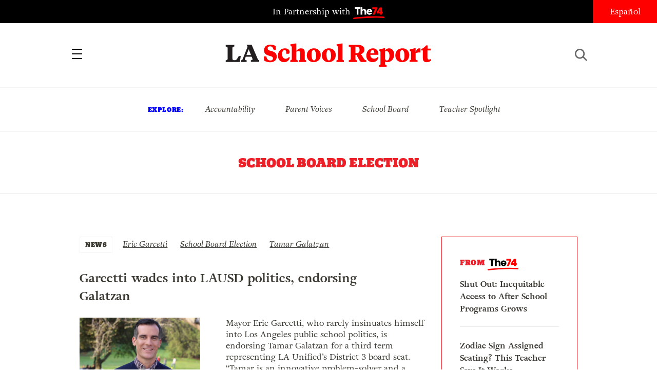

--- FILE ---
content_type: text/html; charset=UTF-8
request_url: https://www.laschoolreport.com/tag/school-board-election/
body_size: 10591
content:
 
<!-- archive --><!doctype html>
<html lang="en-US" class="no-js">
<head>
	<!-- Setup -->
    <meta charset="UTF-8">
	<meta name="viewport" content="width=device-width, initial-scale=1.0" />
	<meta name="format-detection" content="telephone=no">
	
	<!-- Title -->
	<title>School Board Election  |  LA School Report</title>
    
    <!-- SEO -->
    <meta name="description" content="What&#039;s Really Going on Inside LAUSD (Los Angeles Unified School District)">
    <meta name="keywords" content="Eric Garcetti, School Board Election, Tamar Galatzan, ">
    
        <!-- Facebook OG Integration -->
    <meta property="og:title" content="School Board Election  |  LA School Report" />
    <meta property="og:description" content="What&#039;s Really Going on Inside LAUSD (Los Angeles Unified School District)">
    <meta property="og:type" content="website"/>
    <meta property="og:url" content="https://www.laschoolreport.com/garcetti-wades-into-lausd-politics-endorsing-galatzan/" />
	        <meta property="og:image" content="https://www.laschoolreport.com/wp-content/uploads/2015/01/Eric-Garcetti.jpg" />

	<!-- Twitter Card Integration -->
    <meta name="twitter:card" content="summary_large_image">
    <meta name="twitter:site" content="@LASchoolReport">
    <meta name="twitter:title" content="School Board Election  |  LA School Report">
    <meta name="twitter:description" content="What&#039;s Really Going on Inside LAUSD (Los Angeles Unified School District)">
    <meta name="twitter:image" content="https://www.laschoolreport.com/wp-content/uploads/2015/01/Eric-Garcetti.jpg">
    	
    <!-- Fonts and Styles-->
    <link rel='stylesheet' type='text/css' media='all' href="https://code.ionicframework.com/ionicons/2.0.1/css/ionicons.min.css" />
	<script src="https://use.typekit.net/ewo3bbs.js"></script>
    <script>try{Typekit.load({ async: true });}catch(e){}</script>

	<meta name='robots' content='max-image-preview:large' />
<link rel="alternate" type="application/rss+xml" title="LA School Report &raquo; School Board Election Tag Feed" href="https://www.laschoolreport.com/tag/school-board-election/feed/" />
<script type="text/javascript">
window._wpemojiSettings = {"baseUrl":"https:\/\/s.w.org\/images\/core\/emoji\/14.0.0\/72x72\/","ext":".png","svgUrl":"https:\/\/s.w.org\/images\/core\/emoji\/14.0.0\/svg\/","svgExt":".svg","source":{"concatemoji":"https:\/\/www.laschoolreport.com\/wp-includes\/js\/wp-emoji-release.min.js?ver=6.1.9"}};
/*! This file is auto-generated */
!function(e,a,t){var n,r,o,i=a.createElement("canvas"),p=i.getContext&&i.getContext("2d");function s(e,t){var a=String.fromCharCode,e=(p.clearRect(0,0,i.width,i.height),p.fillText(a.apply(this,e),0,0),i.toDataURL());return p.clearRect(0,0,i.width,i.height),p.fillText(a.apply(this,t),0,0),e===i.toDataURL()}function c(e){var t=a.createElement("script");t.src=e,t.defer=t.type="text/javascript",a.getElementsByTagName("head")[0].appendChild(t)}for(o=Array("flag","emoji"),t.supports={everything:!0,everythingExceptFlag:!0},r=0;r<o.length;r++)t.supports[o[r]]=function(e){if(p&&p.fillText)switch(p.textBaseline="top",p.font="600 32px Arial",e){case"flag":return s([127987,65039,8205,9895,65039],[127987,65039,8203,9895,65039])?!1:!s([55356,56826,55356,56819],[55356,56826,8203,55356,56819])&&!s([55356,57332,56128,56423,56128,56418,56128,56421,56128,56430,56128,56423,56128,56447],[55356,57332,8203,56128,56423,8203,56128,56418,8203,56128,56421,8203,56128,56430,8203,56128,56423,8203,56128,56447]);case"emoji":return!s([129777,127995,8205,129778,127999],[129777,127995,8203,129778,127999])}return!1}(o[r]),t.supports.everything=t.supports.everything&&t.supports[o[r]],"flag"!==o[r]&&(t.supports.everythingExceptFlag=t.supports.everythingExceptFlag&&t.supports[o[r]]);t.supports.everythingExceptFlag=t.supports.everythingExceptFlag&&!t.supports.flag,t.DOMReady=!1,t.readyCallback=function(){t.DOMReady=!0},t.supports.everything||(n=function(){t.readyCallback()},a.addEventListener?(a.addEventListener("DOMContentLoaded",n,!1),e.addEventListener("load",n,!1)):(e.attachEvent("onload",n),a.attachEvent("onreadystatechange",function(){"complete"===a.readyState&&t.readyCallback()})),(e=t.source||{}).concatemoji?c(e.concatemoji):e.wpemoji&&e.twemoji&&(c(e.twemoji),c(e.wpemoji)))}(window,document,window._wpemojiSettings);
</script>
<style type="text/css">
img.wp-smiley,
img.emoji {
	display: inline !important;
	border: none !important;
	box-shadow: none !important;
	height: 1em !important;
	width: 1em !important;
	margin: 0 0.07em !important;
	vertical-align: -0.1em !important;
	background: none !important;
	padding: 0 !important;
}
</style>
	<link rel='stylesheet' id='wp-block-library-css' href='https://www.laschoolreport.com/wp-includes/css/dist/block-library/style.min.css?ver=6.1.9' type='text/css' media='all' />
<link rel='stylesheet' id='classic-theme-styles-css' href='https://www.laschoolreport.com/wp-includes/css/classic-themes.min.css?ver=1' type='text/css' media='all' />
<style id='global-styles-inline-css' type='text/css'>
body{--wp--preset--color--black: #000000;--wp--preset--color--cyan-bluish-gray: #abb8c3;--wp--preset--color--white: #ffffff;--wp--preset--color--pale-pink: #f78da7;--wp--preset--color--vivid-red: #cf2e2e;--wp--preset--color--luminous-vivid-orange: #ff6900;--wp--preset--color--luminous-vivid-amber: #fcb900;--wp--preset--color--light-green-cyan: #7bdcb5;--wp--preset--color--vivid-green-cyan: #00d084;--wp--preset--color--pale-cyan-blue: #8ed1fc;--wp--preset--color--vivid-cyan-blue: #0693e3;--wp--preset--color--vivid-purple: #9b51e0;--wp--preset--gradient--vivid-cyan-blue-to-vivid-purple: linear-gradient(135deg,rgba(6,147,227,1) 0%,rgb(155,81,224) 100%);--wp--preset--gradient--light-green-cyan-to-vivid-green-cyan: linear-gradient(135deg,rgb(122,220,180) 0%,rgb(0,208,130) 100%);--wp--preset--gradient--luminous-vivid-amber-to-luminous-vivid-orange: linear-gradient(135deg,rgba(252,185,0,1) 0%,rgba(255,105,0,1) 100%);--wp--preset--gradient--luminous-vivid-orange-to-vivid-red: linear-gradient(135deg,rgba(255,105,0,1) 0%,rgb(207,46,46) 100%);--wp--preset--gradient--very-light-gray-to-cyan-bluish-gray: linear-gradient(135deg,rgb(238,238,238) 0%,rgb(169,184,195) 100%);--wp--preset--gradient--cool-to-warm-spectrum: linear-gradient(135deg,rgb(74,234,220) 0%,rgb(151,120,209) 20%,rgb(207,42,186) 40%,rgb(238,44,130) 60%,rgb(251,105,98) 80%,rgb(254,248,76) 100%);--wp--preset--gradient--blush-light-purple: linear-gradient(135deg,rgb(255,206,236) 0%,rgb(152,150,240) 100%);--wp--preset--gradient--blush-bordeaux: linear-gradient(135deg,rgb(254,205,165) 0%,rgb(254,45,45) 50%,rgb(107,0,62) 100%);--wp--preset--gradient--luminous-dusk: linear-gradient(135deg,rgb(255,203,112) 0%,rgb(199,81,192) 50%,rgb(65,88,208) 100%);--wp--preset--gradient--pale-ocean: linear-gradient(135deg,rgb(255,245,203) 0%,rgb(182,227,212) 50%,rgb(51,167,181) 100%);--wp--preset--gradient--electric-grass: linear-gradient(135deg,rgb(202,248,128) 0%,rgb(113,206,126) 100%);--wp--preset--gradient--midnight: linear-gradient(135deg,rgb(2,3,129) 0%,rgb(40,116,252) 100%);--wp--preset--duotone--dark-grayscale: url('#wp-duotone-dark-grayscale');--wp--preset--duotone--grayscale: url('#wp-duotone-grayscale');--wp--preset--duotone--purple-yellow: url('#wp-duotone-purple-yellow');--wp--preset--duotone--blue-red: url('#wp-duotone-blue-red');--wp--preset--duotone--midnight: url('#wp-duotone-midnight');--wp--preset--duotone--magenta-yellow: url('#wp-duotone-magenta-yellow');--wp--preset--duotone--purple-green: url('#wp-duotone-purple-green');--wp--preset--duotone--blue-orange: url('#wp-duotone-blue-orange');--wp--preset--font-size--small: 13px;--wp--preset--font-size--medium: 20px;--wp--preset--font-size--large: 36px;--wp--preset--font-size--x-large: 42px;}.has-black-color{color: var(--wp--preset--color--black) !important;}.has-cyan-bluish-gray-color{color: var(--wp--preset--color--cyan-bluish-gray) !important;}.has-white-color{color: var(--wp--preset--color--white) !important;}.has-pale-pink-color{color: var(--wp--preset--color--pale-pink) !important;}.has-vivid-red-color{color: var(--wp--preset--color--vivid-red) !important;}.has-luminous-vivid-orange-color{color: var(--wp--preset--color--luminous-vivid-orange) !important;}.has-luminous-vivid-amber-color{color: var(--wp--preset--color--luminous-vivid-amber) !important;}.has-light-green-cyan-color{color: var(--wp--preset--color--light-green-cyan) !important;}.has-vivid-green-cyan-color{color: var(--wp--preset--color--vivid-green-cyan) !important;}.has-pale-cyan-blue-color{color: var(--wp--preset--color--pale-cyan-blue) !important;}.has-vivid-cyan-blue-color{color: var(--wp--preset--color--vivid-cyan-blue) !important;}.has-vivid-purple-color{color: var(--wp--preset--color--vivid-purple) !important;}.has-black-background-color{background-color: var(--wp--preset--color--black) !important;}.has-cyan-bluish-gray-background-color{background-color: var(--wp--preset--color--cyan-bluish-gray) !important;}.has-white-background-color{background-color: var(--wp--preset--color--white) !important;}.has-pale-pink-background-color{background-color: var(--wp--preset--color--pale-pink) !important;}.has-vivid-red-background-color{background-color: var(--wp--preset--color--vivid-red) !important;}.has-luminous-vivid-orange-background-color{background-color: var(--wp--preset--color--luminous-vivid-orange) !important;}.has-luminous-vivid-amber-background-color{background-color: var(--wp--preset--color--luminous-vivid-amber) !important;}.has-light-green-cyan-background-color{background-color: var(--wp--preset--color--light-green-cyan) !important;}.has-vivid-green-cyan-background-color{background-color: var(--wp--preset--color--vivid-green-cyan) !important;}.has-pale-cyan-blue-background-color{background-color: var(--wp--preset--color--pale-cyan-blue) !important;}.has-vivid-cyan-blue-background-color{background-color: var(--wp--preset--color--vivid-cyan-blue) !important;}.has-vivid-purple-background-color{background-color: var(--wp--preset--color--vivid-purple) !important;}.has-black-border-color{border-color: var(--wp--preset--color--black) !important;}.has-cyan-bluish-gray-border-color{border-color: var(--wp--preset--color--cyan-bluish-gray) !important;}.has-white-border-color{border-color: var(--wp--preset--color--white) !important;}.has-pale-pink-border-color{border-color: var(--wp--preset--color--pale-pink) !important;}.has-vivid-red-border-color{border-color: var(--wp--preset--color--vivid-red) !important;}.has-luminous-vivid-orange-border-color{border-color: var(--wp--preset--color--luminous-vivid-orange) !important;}.has-luminous-vivid-amber-border-color{border-color: var(--wp--preset--color--luminous-vivid-amber) !important;}.has-light-green-cyan-border-color{border-color: var(--wp--preset--color--light-green-cyan) !important;}.has-vivid-green-cyan-border-color{border-color: var(--wp--preset--color--vivid-green-cyan) !important;}.has-pale-cyan-blue-border-color{border-color: var(--wp--preset--color--pale-cyan-blue) !important;}.has-vivid-cyan-blue-border-color{border-color: var(--wp--preset--color--vivid-cyan-blue) !important;}.has-vivid-purple-border-color{border-color: var(--wp--preset--color--vivid-purple) !important;}.has-vivid-cyan-blue-to-vivid-purple-gradient-background{background: var(--wp--preset--gradient--vivid-cyan-blue-to-vivid-purple) !important;}.has-light-green-cyan-to-vivid-green-cyan-gradient-background{background: var(--wp--preset--gradient--light-green-cyan-to-vivid-green-cyan) !important;}.has-luminous-vivid-amber-to-luminous-vivid-orange-gradient-background{background: var(--wp--preset--gradient--luminous-vivid-amber-to-luminous-vivid-orange) !important;}.has-luminous-vivid-orange-to-vivid-red-gradient-background{background: var(--wp--preset--gradient--luminous-vivid-orange-to-vivid-red) !important;}.has-very-light-gray-to-cyan-bluish-gray-gradient-background{background: var(--wp--preset--gradient--very-light-gray-to-cyan-bluish-gray) !important;}.has-cool-to-warm-spectrum-gradient-background{background: var(--wp--preset--gradient--cool-to-warm-spectrum) !important;}.has-blush-light-purple-gradient-background{background: var(--wp--preset--gradient--blush-light-purple) !important;}.has-blush-bordeaux-gradient-background{background: var(--wp--preset--gradient--blush-bordeaux) !important;}.has-luminous-dusk-gradient-background{background: var(--wp--preset--gradient--luminous-dusk) !important;}.has-pale-ocean-gradient-background{background: var(--wp--preset--gradient--pale-ocean) !important;}.has-electric-grass-gradient-background{background: var(--wp--preset--gradient--electric-grass) !important;}.has-midnight-gradient-background{background: var(--wp--preset--gradient--midnight) !important;}.has-small-font-size{font-size: var(--wp--preset--font-size--small) !important;}.has-medium-font-size{font-size: var(--wp--preset--font-size--medium) !important;}.has-large-font-size{font-size: var(--wp--preset--font-size--large) !important;}.has-x-large-font-size{font-size: var(--wp--preset--font-size--x-large) !important;}
.wp-block-navigation a:where(:not(.wp-element-button)){color: inherit;}
:where(.wp-block-columns.is-layout-flex){gap: 2em;}
.wp-block-pullquote{font-size: 1.5em;line-height: 1.6;}
</style>
<link rel='stylesheet' id='LASR-css' href='https://www.laschoolreport.com/wp-content/themes/LASR_MS/style.css?version=544847155&#038;ver=6.1.9' type='text/css' media='all' />
<link rel="https://api.w.org/" href="https://www.laschoolreport.com/wp-json/" /><link rel="alternate" type="application/json" href="https://www.laschoolreport.com/wp-json/wp/v2/tags/216" /><link rel="EditURI" type="application/rsd+xml" title="RSD" href="https://www.laschoolreport.com/xmlrpc.php?rsd" />
<link rel="wlwmanifest" type="application/wlwmanifest+xml" href="https://www.laschoolreport.com/wp-includes/wlwmanifest.xml" />
<meta name="generator" content="WordPress 6.1.9" />
<link rel="icon" href="https://www.laschoolreport.com/wp-content/uploads/2022/08/cropped-T74-LASR-Social-Avatar-02-32x32.png" sizes="32x32" />
<link rel="icon" href="https://www.laschoolreport.com/wp-content/uploads/2022/08/cropped-T74-LASR-Social-Avatar-02-192x192.png" sizes="192x192" />
<link rel="apple-touch-icon" href="https://www.laschoolreport.com/wp-content/uploads/2022/08/cropped-T74-LASR-Social-Avatar-02-180x180.png" />
<meta name="msapplication-TileImage" content="https://www.laschoolreport.com/wp-content/uploads/2022/08/cropped-T74-LASR-Social-Avatar-02-270x270.png" />
		<style type="text/css" id="wp-custom-css">
			/*
Welcome to Custom CSS!

To learn how this works, see http://wp.me/PEmnE-Bt
*/		</style>
		    
    <!-- GA TRACKING -->
	<script>
	  (function(i,s,o,g,r,a,m){i['GoogleAnalyticsObject']=r;i[r]=i[r]||function(){
	  (i[r].q=i[r].q||[]).push(arguments)},i[r].l=1*new Date();a=s.createElement(o),
	  m=s.getElementsByTagName(o)[0];a.async=1;a.src=g;m.parentNode.insertBefore(a,m)
	  })(window,document,'script','https://www.google-analytics.com/analytics.js','ga');
	  ga('create', 'UA-34015481-1', 'auto', { 'allowLinker': true });
	  ga('send', 'pageview');
	  ga('require','linker');
	  ga('linker:autoLink', ['domain1.tld', 'domain2.tld'], false, true);
	</script>

    <!-- GA4 TRACKING -->
    <script async src="https://www.googletagmanager.com/gtag/js?id=G-QVBK3NLJ0X"></script>
    <script>
        window.dataLayer = window.dataLayer || [];
        function gtag(){dataLayer.push(arguments);}
        gtag('js', new Date());

        gtag('config', 'G-QVBK3NLJ0X');
    </script>


    
</head>
<body class="page_garcetti-wades-into-lausd-politics-endorsing-galatzan">
	<div id="wrapper">

		<!-- HEADER -->
		<header>
    		<div id="header_top">
				<p class="partnership">
					<a href="https://www.the74million.org">In Partnership with <span>74</span></a>
				</p>
				<ul class="social">
					<li><a href="https://twitter.com/LASchoolReport" target="_blank" class="ion-social-twitter"><span>Twitter</span></a></li>
					<li><a href="https://www.facebook.com/LASchoolReport" target="_blank" class="ion-social-facebook"><span>Facebook</span></a></li>
				</ul>
				<div id="language">
					<a href=http://espanol.laschoolreport.com>Español</a>				</div>
			</div>
			<nav>
				<div class="nav_container">
					<a id="close_nav" class="close"></a>
					<ul>
						<li><a href="/category/news">News</a></li>
						<li><a href="/category/commentary">Commentary</a></li>
						<li><a href="/category/la-parents">LA Parents</a></li>
												<li><a href="https://www.the74million.org/about">About</a></li>
						<span class="mobile">
							<li><a id="show_explore" href="#">Explore</a></li>
								                        <li class="explore_mobile em_exp"><a href="https://www.laschoolreport.com/tag/accountability/">Accountability</a></li>
								                        <li class="explore_mobile em_exp"><a href="https://www.laschoolreport.com/tag/parent-voices/">Parent Voices</a></li>
								                        <li class="explore_mobile em_exp"><a href="https://www.laschoolreport.com/tag/school-board/">School Board</a></li>
								                        <li class="explore_mobile em_exp"><a href="https://www.laschoolreport.com/tag/teacher-spotlight/">Teacher Spotlight</a></li>
														<li><a id="show_contact" href="#">Contact</a></li>
							<li class="explore_mobile em_address">
								<a href="/cdn-cgi/l/email-protection#51383f373e113d302232393e3e3d2334213e23257f323e3c"><span class="__cf_email__" data-cfemail="81e8efe7eec1ede0f2e2e9eeeeedf3e4f1eef3f5afe2eeec">[email&#160;protected]</span><br/>
									<span>149 South Barrington Ave,</span>
									<span>Suite 249,<br/></span>
									<span>Los Angeles, CA 90049</span>
								</a>
							</li>
							<hr/>
							<ul class="social">
								<li><a href="https://twitter.com/LASchoolReport" target="_blank" class="ion-social-twitter"><span>Twitter</span></a></li>
								<li><a href="https://www.facebook.com/LASchoolReport" target="_blank" class="ion-social-facebook"><span>Facebook</span></a></li>
							</ul>
							<li class="language"><a href=http://espanol.laschoolreport.com>Español</a></li><br/>
							<p>Copyright © 2026 LA School Report</p>
						</span>
					</ul>
				</div>
			</nav>
			<div id="header_bottom">
				<h1><span><a href="https://www.laschoolreport.com">LA School Report</a></span></h1>
				<div id="hamburger"></div>
				<div id="search">
					<div id="search_button"></div>
					<form role="search" method="get" id="searchform" class="searchform" action="https://www.laschoolreport.com" placeholder="search">
						<input type="text" placeholder="Search" value="" name="s" id="s">
					</form>
					<div id="search_x"></div>
				</div>
			</div>
			<div id="header_top_mobile">
				<p class="partnership">In Partnership with <span>74</span></p>
			</div>
		</header>
    
		<!-- EXPLORE -->
		<section id="explore">
			<ul>
				<h3>Explore:</h3>
									<li class="explore_mobile em_exp"><a href="https://www.laschoolreport.com/tag/accountability/">Accountability</a></li>
									<li class="explore_mobile em_exp"><a href="https://www.laschoolreport.com/tag/parent-voices/">Parent Voices</a></li>
									<li class="explore_mobile em_exp"><a href="https://www.laschoolreport.com/tag/school-board/">School Board</a></li>
									<li class="explore_mobile em_exp"><a href="https://www.laschoolreport.com/tag/teacher-spotlight/">Teacher Spotlight</a></li>
							</ul>
		</section> 


			

		<!-- ARCHIVE HEADER -->
		<div class="archive_header">
			<h1 class="archive_title">School Board Election</h1>
			<div class="archive_meta">
				<h2></h2>
			</div>
		</div>
		<hr/>

		<!-- CONTENT -->
		<div class="content">
			<section id="primary" class="site-content">
				<div id="content" role="main">
			
				     	 <div style="display:none">int(10)
</div>
			<!-- NEWS FEED -->
			<section id="feed">
				<section id="newsfeed">
								<!-- FROM THE 74 -->
			<section id="from74" class="sidebar_unit">
				<h3>from  <span>74</span></h3>
				<ul>
									<li>
						<a href="https://www.the74million.org/article/shut-out-inequitable-access-to-after-school-programs-grows/" target="_blank">
							<p>Shut Out: Inequitable Access to After School Programs Grows</p>
						</a>      
					</li>
									<li>
						<a href="https://www.the74million.org/article/zodiac-sign-assigned-seating-this-teacher-says-it-works/" target="_blank">
							<p>Zodiac Sign Assigned Seating? This Teacher Says It Works</p>
						</a>      
					</li>
									<li>
						<a href="https://www.the74million.org/zero2eight/as-time-runs-out-a-dozen-head-start-families-and-providers-share-their-fears/" target="_blank">
							<p>As Time Runs Out, a Dozen Head Start Families and Providers Share Their Fears</p>
						</a>      
					</li>
									<li>
						<a href="https://www.the74million.org/article/how-work-based-learning-helped-two-oakland-teens-take-flight-literally/" target="_blank">
							<p>How Work-Based Learning Helped Two Oakland Teens Take Flight — Literally</p>
						</a>      
					</li>
								</ul>
			</section>
					<ul id="news-feed-posts">		
												
						                          
						
						<li class="feed-post-item">
							<div class="category">
								<a href="https://www.laschoolreport.com/category/news/">NEWS</a>
							</div>
							<div class="tags">
								<ul>
																	<li><a href="https://www.laschoolreport.com/tag/eric-garcetti/" rel="tag">Eric Garcetti</a></li>
																	<li><a href="https://www.laschoolreport.com/tag/school-board-election/" rel="tag">School Board Election</a></li>
																	<li><a href="https://www.laschoolreport.com/tag/tamar-galatzan/" rel="tag">Tamar Galatzan</a></li>
																</ul>
							</div>
							<a href="https://www.laschoolreport.com/garcetti-wades-into-lausd-politics-endorsing-galatzan/">
								<div class="nf_table">
									<div class="nf_title"><h2>Garcetti wades into LAUSD politics, endorsing Galatzan</h2></div>
																		<div class="nf_image"><img src="https://www.laschoolreport.com/wp-content/uploads/2015/01/Eric-Garcetti-320x180.jpg"></div>
																	</div>
								<div class="nf_content"">
									<div class="excerpt has_thumbnail" style="min-height:129.375px" >
										<p>Mayor Eric Garcetti, who rarely insinuates himself into Los Angeles public school politics, is endorsing Tamar Galatzan for a third term representing LA Unified&#8217;s District 3 board seat. &#8220;Tamar is an innovative problem-solver and a strong and thoughtful advocate for Valley schools and kids,&#8221; Garcetti said in a news release from the Galatzan campaign. &#8220;She...</p>
										<p class="attribution">By <a href="https://www.laschoolreport.com/author/la-school-report/">LA School Report</a> | January 12, 2015</p>
									</div>
								</div>
							</a>
							<hr/>
						</li>
												
						                          
						
						<li class="feed-post-item">
							<div class="category">
								<a href="https://www.laschoolreport.com/category/news/">NEWS</a>
							</div>
							<div class="tags">
								<ul>
																	<li><a href="https://www.laschoolreport.com/tag/alex-johnson/" rel="tag">Alex Johnson</a></li>
																	<li><a href="https://www.laschoolreport.com/tag/election-runoff/" rel="tag">election runoff</a></li>
																	<li><a href="https://www.laschoolreport.com/tag/george-mckenna/" rel="tag">George McKenna</a></li>
																	<li><a href="https://www.laschoolreport.com/tag/school-board-election/" rel="tag">School Board Election</a></li>
																</ul>
							</div>
							<a href="https://www.laschoolreport.com/johnson-campaign-goes-negative-citing-the-myth-of-mckenna-lausd/">
								<div class="nf_table">
									<div class="nf_title"><h2>Johnson campaign goes negative, citing the &#8216;myth&#8217; of McKenna</h2></div>
																		<div class="nf_image"><img src="https://www.laschoolreport.com/wp-content/uploads/2014/07/Screen-Shot-2014-07-21-at-10.38.53-AM-e1405964595834-187x240.png"></div>
																	</div>
								<div class="nf_content"">
									<div class="excerpt has_thumbnail" style="min-height:295.1871657754px" >
										<p>Alex Johnson has gone negative. In two recent mailings (here and here) to &#8220;most likely&#8221; voters in LA Unified&#8217;s District 1, the Johnson campaign is questioning George McKenna&#8216;s accomplishments as the two candidates seek the open school board seat. &#8220;We always knew that at some point, our campaign has to address to the myth of George McKenna,&#8221;...</p>
										<p class="attribution">By <a href="https://www.laschoolreport.com/author/mjanofsky/">Michael Janofsky</a> | July 21, 2014</p>
									</div>
								</div>
							</a>
							<hr/>
						</li>
												
						                          
						
						<li class="feed-post-item">
							<div class="category">
								<a href="https://www.laschoolreport.com/category/news/">NEWS</a>
							</div>
							<div class="tags">
								<ul>
																	<li><a href="https://www.laschoolreport.com/tag/alex-johnson/" rel="tag">Alex Johnson</a></li>
																	<li><a href="https://www.laschoolreport.com/tag/district-1-election/" rel="tag">District 1 election</a></li>
																	<li><a href="https://www.laschoolreport.com/tag/george-mckenna/" rel="tag">George McKenna</a></li>
																	<li><a href="https://www.laschoolreport.com/tag/school-board-election/" rel="tag">School Board Election</a></li>
																</ul>
							</div>
							<a href="https://www.laschoolreport.com/pac-spending-for-johnson-gives-him-200000-advantage-lausd/">
								<div class="nf_table">
									<div class="nf_title"><h2>PAC spending for Johnson gives him $200,000 advantage</h2></div>
																		<div class="nf_image"><img src="https://www.laschoolreport.com/wp-content/uploads/2014/07/ballot-box-money-307x240.jpg"></div>
																	</div>
								<div class="nf_content"">
									<div class="excerpt has_thumbnail" style="min-height:179.80456026059px" >
										<p>As the week comes to a close, Alex Johnson has expanded his overall lead in financial support over George McKenna in their quest to win election as the new District 1 board member in LA Unified, according to the latest figures from the City Ethics Commission. At mid-day, he held the same ratio of support,...</p>
										<p class="attribution">By <a href="https://www.laschoolreport.com/author/la-school-report/">LA School Report</a> | July 18, 2014</p>
									</div>
								</div>
							</a>
							<hr/>
						</li>
												
						                          
						
						<li class="feed-post-item">
							<div class="category">
								<a href="https://www.laschoolreport.com/category/news/">NEWS</a>
							</div>
							<div class="tags">
								<ul>
																	<li><a href="https://www.laschoolreport.com/tag/alex-johnson/" rel="tag">Alex Johnson</a></li>
																	<li><a href="https://www.laschoolreport.com/tag/district-1-election/" rel="tag">District 1 election</a></li>
																	<li><a href="https://www.laschoolreport.com/tag/george-mckenna/" rel="tag">George McKenna</a></li>
																	<li><a href="https://www.laschoolreport.com/tag/lausd-special-election/" rel="tag">LAUSD Special Election</a></li>
																	<li><a href="https://www.laschoolreport.com/tag/polls/" rel="tag">polls</a></li>
																	<li><a href="https://www.laschoolreport.com/tag/school-board-election/" rel="tag">School Board Election</a></li>
																</ul>
							</div>
							<a href="https://www.laschoolreport.com/johnsons-internal-poll-shows-him-gaining-on-mckenna/">
								<div class="nf_table">
									<div class="nf_title"><h2>Johnson&#8217;s internal poll shows gains on McKenna in runoff</h2></div>
																	</div>
								<div class="nf_content"">
									<div class="excerpt " style="min-height:0px" >
										<p>An internal poll conducted by Alex Johnson’s campaign suggests that he is gaining on George McKenna as they compete for the vacant LA Unified school board seat. The Johnson campaign says that polling conducted in April and June shows that Johnson’s name recognition has grown to 52 percent, from 14 percent percent. It also said Johnson’s...</p>
										<p class="attribution">By <a href="https://www.laschoolreport.com/author/mjanofsky/">Michael Janofsky</a> | July 1, 2014</p>
									</div>
								</div>
							</a>
							<hr/>
						</li>
												
						                          
										  
						<!-- FROM THE 74 -->
						<div id="from74_container">
							<section id="from74" class="inread">
								<ul>
									<h3>from <span>74</span></h3>
																		<li><a href="https://www.the74million.org/article/shut-out-inequitable-access-to-after-school-programs-grows/" target="_blank""><p>Shut Out: Inequitable Access to After School Programs Grows</p></a></li>
																		<li><a href="https://www.the74million.org/article/zodiac-sign-assigned-seating-this-teacher-says-it-works/" target="_blank""><p>Zodiac Sign Assigned Seating? This Teacher Says It Works</p></a></li>
																		<li><a href="https://www.the74million.org/zero2eight/as-time-runs-out-a-dozen-head-start-families-and-providers-share-their-fears/" target="_blank""><p>As Time Runs Out, a Dozen Head Start Families and Providers Share Their Fears</p></a></li>
																		<li><a href="https://www.the74million.org/article/how-work-based-learning-helped-two-oakland-teens-take-flight-literally/" target="_blank""><p>How Work-Based Learning Helped Two Oakland Teens Take Flight — Literally</p></a></li>
																	</ul>
							</section>
						</div>       
						
						<li class="feed-post-item">
							<div class="category">
								<a href="https://www.laschoolreport.com/category/news/">NEWS</a>
							</div>
							<div class="tags">
								<ul>
																	<li><a href="https://www.laschoolreport.com/tag/genethia-hudley-hayes/" rel="tag">Genethia Hudley Hayes</a></li>
																	<li><a href="https://www.laschoolreport.com/tag/june-3rd-election-candidates/" rel="tag">June 3rd election Candidates</a></li>
																	<li><a href="https://www.laschoolreport.com/tag/school-board-election/" rel="tag">School Board Election</a></li>
																</ul>
							</div>
							<a href="https://www.laschoolreport.com/hudley-hayes-edge-no-other-candidate-served-on-school-board/">
								<div class="nf_table">
									<div class="nf_title"><h2>Hudley-Hayes&#8217; edge: no other candidate served on school board</h2></div>
																		<div class="nf_image"><img src="https://www.laschoolreport.com/wp-content/uploads/2014/03/hudleyhayes-e1401388650734-179x240.jpg"></div>
																	</div>
								<div class="nf_content"">
									<div class="excerpt has_thumbnail" style="min-height:308.37988826816px" >
										<p>This is the final profile of candidates running for LA Unified&#8217;s vacant District 1 board seat. The election is scheduled for June 3, with a possible runoff in August. Genethia Hudley-Hayes is the only candidate who declined to be interviewed for the series. Numerous attempts to reach her and her campaign failed to get a...</p>
										<p class="attribution">By <a href="https://www.laschoolreport.com/author/yanagracile/">Yana Gracile</a> | May 29, 2014</p>
									</div>
								</div>
							</a>
							<hr/>
						</li>
												
						                          
						
						<li class="feed-post-item">
							<div class="category">
								<a href="https://www.laschoolreport.com/category/news/">NEWS</a>
							</div>
							<div class="tags">
								<ul>
																	<li><a href="https://www.laschoolreport.com/tag/district-1-candidates/" rel="tag">District 1 candidates</a></li>
																	<li><a href="https://www.laschoolreport.com/tag/district-1-election/" rel="tag">District 1 election</a></li>
																	<li><a href="https://www.laschoolreport.com/tag/lausd-meetings-decisions/" rel="tag">LAUSD Meetings &amp; Decisions</a></li>
																	<li><a href="https://www.laschoolreport.com/tag/school-board-election/" rel="tag">School Board Election</a></li>
																	<li><a href="https://www.laschoolreport.com/tag/special-election/" rel="tag">special election</a></li>
																</ul>
							</div>
							<a href="https://www.laschoolreport.com/district-1-forum-candidates-sound-alike-lausd/">
								<div class="nf_table">
									<div class="nf_title"><h2>At a District 1 forum, candidates sound alike on most issues</h2></div>
																	</div>
								<div class="nf_content"">
									<div class="excerpt " style="min-height:0px" >
										<p>When Angela Jauregui arrived Saturday at USC for a debate with five of the seven candidates running for LA Unified&#8217;s District 1 board seat, she told her friends she was there to listen.“ Let’s pay attention,” she said in Spanish as she shushed all three, found a seat in the first row of the lecture...</p>
										<p class="attribution">By <a href="https://www.laschoolreport.com/author/vanessaromo/">Vanessa Romo</a> | May 5, 2014</p>
									</div>
								</div>
							</a>
							<hr/>
						</li>
												
						                          
						
						<li class="feed-post-item">
							<div class="category">
								<a href="https://www.laschoolreport.com/category/news/">NEWS</a>
							</div>
							<div class="tags">
								<ul>
																	<li><a href="https://www.laschoolreport.com/tag/marguerite-lamotte/" rel="tag">Marguerite LaMotte</a></li>
																	<li><a href="https://www.laschoolreport.com/tag/rachel-johnson/" rel="tag">Rachel Johnson</a></li>
																	<li><a href="https://www.laschoolreport.com/tag/school-board-election/" rel="tag">School Board Election</a></li>
																</ul>
							</div>
							<a href="https://www.laschoolreport.com/rachel-johnson-using-experience-to-boost-district-1-chances/">
								<div class="nf_table">
									<div class="nf_title"><h2>Rachel Johnson using experience to boost District 1 chances</h2></div>
																		<div class="nf_image"><img src="https://www.laschoolreport.com/wp-content/uploads/2014/01/johnson-193x240.jpg"></div>
																	</div>
								<div class="nf_content"">
									<div class="excerpt has_thumbnail" style="min-height:286.0103626943px" >
										<p>Beginning today, LA School Report is taking a longer look at each of the seven candidates running for LA Unified&#8217;s vacant South LA, District 1 board seat. The series starts today with Rachel Johnson and will continue over the weeks ahead. After three decades as a LAUSD elementary school teacher and nine years as a...</p>
										<p class="attribution">By <a href="https://www.laschoolreport.com/author/yanagracile/">Yana Gracile</a> | April 22, 2014</p>
									</div>
								</div>
							</a>
							<hr/>
						</li>
												
						                          
						
						<li class="feed-post-item">
							<div class="category">
								<a href="https://www.laschoolreport.com/category/news/">NEWS</a>
							</div>
							<div class="tags">
								<ul>
																	<li><a href="https://www.laschoolreport.com/tag/alex-johnson/" rel="tag">Alex Johnson</a></li>
																	<li><a href="https://www.laschoolreport.com/tag/federation-of-labor-afl-cio/" rel="tag">Federation of Labor AFL-CIO</a></li>
																	<li><a href="https://www.laschoolreport.com/tag/lausd-meetings-decisions/" rel="tag">LAUSD Meetings &amp; Decisions</a></li>
																	<li><a href="https://www.laschoolreport.com/tag/marguerite-lamotte/" rel="tag">Marguerite LaMotte</a></li>
																	<li><a href="https://www.laschoolreport.com/tag/rachel-johnson/" rel="tag">Rachel Johnson</a></li>
																	<li><a href="https://www.laschoolreport.com/tag/school-board-election/" rel="tag">School Board Election</a></li>
																	<li><a href="https://www.laschoolreport.com/tag/sherlett-hendy-newbill/" rel="tag">Sherlett Hendy-Newbill</a></li>
																</ul>
							</div>
							<a href="https://www.laschoolreport.com/la-county-fed-not-endorsing-school-board-race/">
								<div class="nf_table">
									<div class="nf_title"><h2>LA County Fed decides not to endorse in the school board race</h2></div>
																		<div class="nf_image"><img src="https://www.laschoolreport.com/wp-content/uploads/2013/01/afl-cio_logo.jpg"></div>
																	</div>
								<div class="nf_content"">
									<div class="excerpt has_thumbnail" style="min-height:250.32558139535px" >
										<p>Delegates of the LA County Federation of Labor AFL-CIO, which represents 600,000 workers in the Los Angeles area, decided last night not to endorse any of the seven candidates for LA Unified school board after a motion to endorse candidate Alex Johnson failed to carry a required two-thirds majority vote. The decision mirrors that of...</p>
										<p class="attribution">By <a href="https://www.laschoolreport.com/author/la-school-report/">LA School Report</a> | April 22, 2014</p>
									</div>
								</div>
							</a>
							<hr/>
						</li>
												
						                          
						
						<li class="feed-post-item">
							<div class="category">
								<a href="https://www.laschoolreport.com/category/news/">NEWS</a>
							</div>
							<div class="tags">
								<ul>
																	<li><a href="https://www.laschoolreport.com/tag/la-unified/" rel="tag">LA Unified</a></li>
																	<li><a href="https://www.laschoolreport.com/tag/marguerite-lamotte/" rel="tag">Marguerite LaMotte</a></li>
																	<li><a href="https://www.laschoolreport.com/tag/school-board-election/" rel="tag">School Board Election</a></li>
																	<li><a href="https://www.laschoolreport.com/tag/vacancy/" rel="tag">vacancy</a></li>
																</ul>
							</div>
							<a href="https://www.laschoolreport.com/filling-lamotte-seat-by-election-or-appointment-board-is-decider/">
								<div class="nf_table">
									<div class="nf_title"><h2>Filling LaMotte Seat by Election or Appointment? Board is Decider</h2></div>
																		<div class="nf_image"><img src="https://www.laschoolreport.com/wp-content/uploads/2013/12/Screen-shot-2013-12-09-at-12.35.41-AM-320x236.png"></div>
																	</div>
								<div class="nf_content"">
									<div class="excerpt has_thumbnail" style="min-height:169.625px" >
										<p>If history is any guide, a school board election is in the offing. As officials at the LA Unified school board scramble to work out options with the city and county on how best to fill the school board seat left vacant last week by the sudden death of longtime member Marguerite LaMotte, they are...</p>
										<p class="attribution">By <a href="https://www.laschoolreport.com/author/jamie-alter-lynton/">Jamie Alter Lynton</a> | December 9, 2013</p>
									</div>
								</div>
							</a>
							<hr/>
						</li>
												
						                          
						
						<li class="feed-post-item">
							<div class="category">
								<a href="https://www.laschoolreport.com/category/news/">NEWS</a>
							</div>
							<div class="tags">
								<ul>
																	<li><a href="https://www.laschoolreport.com/tag/antonio-sanchez/" rel="tag">Antonio Sanchez</a></li>
																	<li><a href="https://www.laschoolreport.com/tag/educators-4-excellence/" rel="tag">Educators 4 Excellence</a></li>
																	<li><a href="https://www.laschoolreport.com/tag/lausd-meetings-decisions/" rel="tag">LAUSD Meetings &amp; Decisions</a></li>
																	<li><a href="https://www.laschoolreport.com/tag/monica-ratliff/" rel="tag">Monica Ratliff</a></li>
																	<li><a href="https://www.laschoolreport.com/tag/school-board-election/" rel="tag">School Board Election</a></li>
																</ul>
							</div>
							<a href="https://www.laschoolreport.com/educators-4-excellence-to-host-district-6-candidate-podcast/">
								<div class="nf_table">
									<div class="nf_title"><h2>Teacher Advocacy Group to Interview Board Candidates</h2></div>
																	</div>
								<div class="nf_content"">
									<div class="excerpt " style="min-height:0px" >
										<p>It&#8217;s not a live public forum or debate where we can see the candidates answer questions or exchange views in real time, but it&#8217;s better than nothing: Educators 4 Excellence, an organization that advocates for teachers to take a more active role in shaping education policies, plans to host a podcast interview with District 6...</p>
										<p class="attribution">By <a href="https://www.laschoolreport.com/author/soltman/">Samantha Oltman</a> | May 6, 2013</p>
									</div>
								</div>
							</a>
							<hr/>
						</li>
					                        
					
					</ul>
				</section>
                  
								<!-- LOAD MORE --> 
				<a id="next-page" href="/tag/school-board-election/page/2?tag=school-board-election" class="load-more"><h2>Load More</h2></a>
								
			</section><!--feed-->					
				</div>
			</section>
       
		</div><!-- close the content --> 
        
        <!-- FOOTER -->
		<footer>
			<div id="footer_container">
				<div class="ft_social">
					<img src="https://www.laschoolreport.com/wp-content/themes/LASR_MS/images/la-school-report-logo_footer.svg" width="292" height="auto" alt=""/><br/>
					<ul class="social">
						<li><a href="https://twitter.com/LASchoolReport" target="_blank" class="ion-social-twitter"><span>Twitter</span></a></li>
						<li><a href="https://www.facebook.com/LASchoolReport" target="_blank" class="ion-social-facebook"><span>Facebook</span></a></li>
					</ul>
					Copyright © 2026 LA School Report
				</div>
				<div class="ft_contact">
					<span id="newsletter-form-ft">
                        <h3>Sign up for Updates</h3>
                        <div id="newsletter_signup_ft" class="alternate">
                            				<form id="email_capture" class="email-form" action="" method="POST">
			<input type="submit" value="Submit">
			<span>
				<input type="email" name="email" placeholder="Email Address">
                <input id="last_name" name="last_name" type="text" value=""  />
            </span>
		</form>
		<p class="gratitude" style="text-align:left"></p>                        </div>
                    </span>
					<h3>Contact Us</h3>
					<p><a class="contact_us" href="/cdn-cgi/l/email-protection#167f787079567a7765757e79797a6473667964623875797b"><span class="__cf_email__" data-cfemail="d4bdbab2bb94b8b5a7b7bcbbbbb8a6b1a4bba6a0fab7bbb9">[email&#160;protected]</span></a></p>
					<h3 class="supporters"><a href="https://www.the74million.org/page/supporters" target="_blank">Our Supporters</a></h3>
				</div>
			</div>
		</footer>
		
	</div><!--close the wrapper-->
	
	<script data-cfasync="false" src="/cdn-cgi/scripts/5c5dd728/cloudflare-static/email-decode.min.js"></script><script type='text/javascript' src='https://www.laschoolreport.com/wp-content/themes/LASR_MS/js/main.js?ver=544847155' id='main-js'></script>
<!-- PHP TIME CLOCK (8.1639308929443) -->
<!--- SETUP THEME (0.0010039806365967) -->
<!---- 0.0010039806365967 -->
<!--- INIT (0.0011568069458008) -->
<!---- 0.0011568069458008 -->
<!--- ADJUST SEARCH PAGE POSTS (0.0050044059753418) -->
<!---- 0.0010018348693848 -->
<!---- 0.0010008811950684 -->
<!---- 0.0010008811950684 -->
<!---- 0.0010008811950684 -->
<!---- 0.00099992752075195 -->
<!--- FEATURED TERMS (7.2982621192932) -->
<!---- 7.2982621192932 -->
<!--- STYLE EXCERPT MORE (0.011007070541382) -->
<!---- 0.00099992752075195 -->
<!---- 0.00099992752075195 -->
<!---- 0.0010008811950684 -->
<!---- 0.0010008811950684 -->
<!---- 0.0010008811950684 -->
<!---- 0.0010011196136475 -->
<!---- 0.0010008811950684 -->
<!---- 0.0010008811950684 -->
<!---- 0.0010008811950684 -->
<!---- 0.00099992752075195 -->
<!---- 0.0010008811950684 -->
<!--- META DESCRIPTION (0.014568090438843) -->
<!---- 0.014568090438843 -->
<!--- META KEYWORDS (0.001072883605957) -->
<!---- 0.001072883605957 -->
<!--- ENQUEUE (0.0010299682617188) -->
<!---- 0.0010299682617188 -->
<!--- CURRENT LANGUAGE (0.016011714935303) -->
<!---- 0.0010020732879639 -->
<!---- 0.0010008811950684 -->
<!---- 0.0010008811950684 -->
<!---- 0.0010008811950684 -->
<!---- 0.0010008811950684 -->
<!---- 0.00099992752075195 -->
<!---- 0.0010008811950684 -->
<!---- 0.0010008811950684 -->
<!---- 0.0010008811950684 -->
<!---- 0.0010008811950684 -->
<!---- 0.0010011196136475 -->
<!---- 0.0010008811950684 -->
<!---- 0.00099992752075195 -->
<!---- 0.00099992752075195 -->
<!---- 0.00099992752075195 -->
<!---- 0.0010008811950684 -->
<!--- STAFF MEMBERS (0.0065219402313232) -->
<!---- 0.005486011505127 -->
<!---- 0.0010359287261963 -->
<!--- LIVESTREAM INFO (0.0030169486999512) -->
<!---- 0.0030169486999512 -->
<!--- ARCHIVE INFO (0.0010709762573242) -->
<!---- 0.0010709762573242 -->
<!--- FROM THE 74 (0.014026641845703) -->
<!---- 0.012685775756836 -->
<!---- 0.0013408660888672 -->
<!--- NEWS FEED POSTS (0.21861910820007) -->
<!---- 0.21861910820007 -->
 
<script defer src="https://static.cloudflareinsights.com/beacon.min.js/vcd15cbe7772f49c399c6a5babf22c1241717689176015" integrity="sha512-ZpsOmlRQV6y907TI0dKBHq9Md29nnaEIPlkf84rnaERnq6zvWvPUqr2ft8M1aS28oN72PdrCzSjY4U6VaAw1EQ==" data-cf-beacon='{"version":"2024.11.0","token":"7f49db83507a421098e9f6d7e967a3a7","r":1,"server_timing":{"name":{"cfCacheStatus":true,"cfEdge":true,"cfExtPri":true,"cfL4":true,"cfOrigin":true,"cfSpeedBrain":true},"location_startswith":null}}' crossorigin="anonymous"></script>
</body>
</html>
